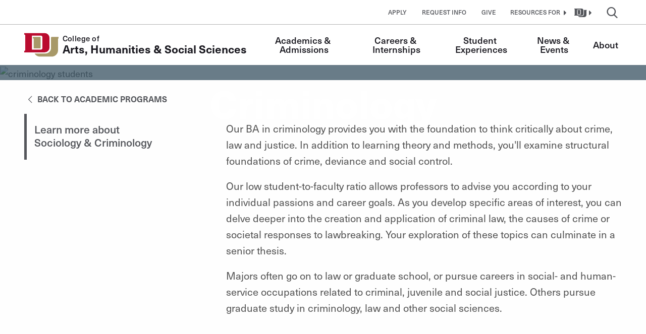

--- FILE ---
content_type: text/html; charset=UTF-8
request_url: https://liberalarts.du.edu/academics-admissions/programs-ug/ba-minor-criminology
body_size: 23536
content:

<!DOCTYPE html>
<html lang="en" dir="ltr" prefix="og: https://ogp.me/ns#">
<head>
                <script data-cfasync="false" src="https://app.termly.io/resource-blocker/8f142037-8edf-4256-8fc9-20d63dd6830d?autoBlock=on" async></script>
        <meta charset="utf-8" /><script type="text/javascript">(window.NREUM||(NREUM={})).init={ajax:{deny_list:["bam.nr-data.net"]},feature_flags:["soft_nav"]};(window.NREUM||(NREUM={})).loader_config={licenseKey:"NRJS-1f4430639d13565220e",applicationID:"665472244",browserID:"665474093"};;/*! For license information please see nr-loader-rum-1.308.0.min.js.LICENSE.txt */
(()=>{var e,t,r={163:(e,t,r)=>{"use strict";r.d(t,{j:()=>E});var n=r(384),i=r(1741);var a=r(2555);r(860).K7.genericEvents;const s="experimental.resources",o="register",c=e=>{if(!e||"string"!=typeof e)return!1;try{document.createDocumentFragment().querySelector(e)}catch{return!1}return!0};var d=r(2614),u=r(944),l=r(8122);const f="[data-nr-mask]",g=e=>(0,l.a)(e,(()=>{const e={feature_flags:[],experimental:{allow_registered_children:!1,resources:!1},mask_selector:"*",block_selector:"[data-nr-block]",mask_input_options:{color:!1,date:!1,"datetime-local":!1,email:!1,month:!1,number:!1,range:!1,search:!1,tel:!1,text:!1,time:!1,url:!1,week:!1,textarea:!1,select:!1,password:!0}};return{ajax:{deny_list:void 0,block_internal:!0,enabled:!0,autoStart:!0},api:{get allow_registered_children(){return e.feature_flags.includes(o)||e.experimental.allow_registered_children},set allow_registered_children(t){e.experimental.allow_registered_children=t},duplicate_registered_data:!1},browser_consent_mode:{enabled:!1},distributed_tracing:{enabled:void 0,exclude_newrelic_header:void 0,cors_use_newrelic_header:void 0,cors_use_tracecontext_headers:void 0,allowed_origins:void 0},get feature_flags(){return e.feature_flags},set feature_flags(t){e.feature_flags=t},generic_events:{enabled:!0,autoStart:!0},harvest:{interval:30},jserrors:{enabled:!0,autoStart:!0},logging:{enabled:!0,autoStart:!0},metrics:{enabled:!0,autoStart:!0},obfuscate:void 0,page_action:{enabled:!0},page_view_event:{enabled:!0,autoStart:!0},page_view_timing:{enabled:!0,autoStart:!0},performance:{capture_marks:!1,capture_measures:!1,capture_detail:!0,resources:{get enabled(){return e.feature_flags.includes(s)||e.experimental.resources},set enabled(t){e.experimental.resources=t},asset_types:[],first_party_domains:[],ignore_newrelic:!0}},privacy:{cookies_enabled:!0},proxy:{assets:void 0,beacon:void 0},session:{expiresMs:d.wk,inactiveMs:d.BB},session_replay:{autoStart:!0,enabled:!1,preload:!1,sampling_rate:10,error_sampling_rate:100,collect_fonts:!1,inline_images:!1,fix_stylesheets:!0,mask_all_inputs:!0,get mask_text_selector(){return e.mask_selector},set mask_text_selector(t){c(t)?e.mask_selector="".concat(t,",").concat(f):""===t||null===t?e.mask_selector=f:(0,u.R)(5,t)},get block_class(){return"nr-block"},get ignore_class(){return"nr-ignore"},get mask_text_class(){return"nr-mask"},get block_selector(){return e.block_selector},set block_selector(t){c(t)?e.block_selector+=",".concat(t):""!==t&&(0,u.R)(6,t)},get mask_input_options(){return e.mask_input_options},set mask_input_options(t){t&&"object"==typeof t?e.mask_input_options={...t,password:!0}:(0,u.R)(7,t)}},session_trace:{enabled:!0,autoStart:!0},soft_navigations:{enabled:!0,autoStart:!0},spa:{enabled:!0,autoStart:!0},ssl:void 0,user_actions:{enabled:!0,elementAttributes:["id","className","tagName","type"]}}})());var p=r(6154),m=r(9324);let h=0;const v={buildEnv:m.F3,distMethod:m.Xs,version:m.xv,originTime:p.WN},b={consented:!1},y={appMetadata:{},get consented(){return this.session?.state?.consent||b.consented},set consented(e){b.consented=e},customTransaction:void 0,denyList:void 0,disabled:!1,harvester:void 0,isolatedBacklog:!1,isRecording:!1,loaderType:void 0,maxBytes:3e4,obfuscator:void 0,onerror:void 0,ptid:void 0,releaseIds:{},session:void 0,timeKeeper:void 0,registeredEntities:[],jsAttributesMetadata:{bytes:0},get harvestCount(){return++h}},_=e=>{const t=(0,l.a)(e,y),r=Object.keys(v).reduce((e,t)=>(e[t]={value:v[t],writable:!1,configurable:!0,enumerable:!0},e),{});return Object.defineProperties(t,r)};var w=r(5701);const x=e=>{const t=e.startsWith("http");e+="/",r.p=t?e:"https://"+e};var R=r(7836),k=r(3241);const A={accountID:void 0,trustKey:void 0,agentID:void 0,licenseKey:void 0,applicationID:void 0,xpid:void 0},S=e=>(0,l.a)(e,A),T=new Set;function E(e,t={},r,s){let{init:o,info:c,loader_config:d,runtime:u={},exposed:l=!0}=t;if(!c){const e=(0,n.pV)();o=e.init,c=e.info,d=e.loader_config}e.init=g(o||{}),e.loader_config=S(d||{}),c.jsAttributes??={},p.bv&&(c.jsAttributes.isWorker=!0),e.info=(0,a.D)(c);const f=e.init,m=[c.beacon,c.errorBeacon];T.has(e.agentIdentifier)||(f.proxy.assets&&(x(f.proxy.assets),m.push(f.proxy.assets)),f.proxy.beacon&&m.push(f.proxy.beacon),e.beacons=[...m],function(e){const t=(0,n.pV)();Object.getOwnPropertyNames(i.W.prototype).forEach(r=>{const n=i.W.prototype[r];if("function"!=typeof n||"constructor"===n)return;let a=t[r];e[r]&&!1!==e.exposed&&"micro-agent"!==e.runtime?.loaderType&&(t[r]=(...t)=>{const n=e[r](...t);return a?a(...t):n})})}(e),(0,n.US)("activatedFeatures",w.B)),u.denyList=[...f.ajax.deny_list||[],...f.ajax.block_internal?m:[]],u.ptid=e.agentIdentifier,u.loaderType=r,e.runtime=_(u),T.has(e.agentIdentifier)||(e.ee=R.ee.get(e.agentIdentifier),e.exposed=l,(0,k.W)({agentIdentifier:e.agentIdentifier,drained:!!w.B?.[e.agentIdentifier],type:"lifecycle",name:"initialize",feature:void 0,data:e.config})),T.add(e.agentIdentifier)}},384:(e,t,r)=>{"use strict";r.d(t,{NT:()=>s,US:()=>u,Zm:()=>o,bQ:()=>d,dV:()=>c,pV:()=>l});var n=r(6154),i=r(1863),a=r(1910);const s={beacon:"bam.nr-data.net",errorBeacon:"bam.nr-data.net"};function o(){return n.gm.NREUM||(n.gm.NREUM={}),void 0===n.gm.newrelic&&(n.gm.newrelic=n.gm.NREUM),n.gm.NREUM}function c(){let e=o();return e.o||(e.o={ST:n.gm.setTimeout,SI:n.gm.setImmediate||n.gm.setInterval,CT:n.gm.clearTimeout,XHR:n.gm.XMLHttpRequest,REQ:n.gm.Request,EV:n.gm.Event,PR:n.gm.Promise,MO:n.gm.MutationObserver,FETCH:n.gm.fetch,WS:n.gm.WebSocket},(0,a.i)(...Object.values(e.o))),e}function d(e,t){let r=o();r.initializedAgents??={},t.initializedAt={ms:(0,i.t)(),date:new Date},r.initializedAgents[e]=t}function u(e,t){o()[e]=t}function l(){return function(){let e=o();const t=e.info||{};e.info={beacon:s.beacon,errorBeacon:s.errorBeacon,...t}}(),function(){let e=o();const t=e.init||{};e.init={...t}}(),c(),function(){let e=o();const t=e.loader_config||{};e.loader_config={...t}}(),o()}},782:(e,t,r)=>{"use strict";r.d(t,{T:()=>n});const n=r(860).K7.pageViewTiming},860:(e,t,r)=>{"use strict";r.d(t,{$J:()=>u,K7:()=>c,P3:()=>d,XX:()=>i,Yy:()=>o,df:()=>a,qY:()=>n,v4:()=>s});const n="events",i="jserrors",a="browser/blobs",s="rum",o="browser/logs",c={ajax:"ajax",genericEvents:"generic_events",jserrors:i,logging:"logging",metrics:"metrics",pageAction:"page_action",pageViewEvent:"page_view_event",pageViewTiming:"page_view_timing",sessionReplay:"session_replay",sessionTrace:"session_trace",softNav:"soft_navigations",spa:"spa"},d={[c.pageViewEvent]:1,[c.pageViewTiming]:2,[c.metrics]:3,[c.jserrors]:4,[c.spa]:5,[c.ajax]:6,[c.sessionTrace]:7,[c.softNav]:8,[c.sessionReplay]:9,[c.logging]:10,[c.genericEvents]:11},u={[c.pageViewEvent]:s,[c.pageViewTiming]:n,[c.ajax]:n,[c.spa]:n,[c.softNav]:n,[c.metrics]:i,[c.jserrors]:i,[c.sessionTrace]:a,[c.sessionReplay]:a,[c.logging]:o,[c.genericEvents]:"ins"}},944:(e,t,r)=>{"use strict";r.d(t,{R:()=>i});var n=r(3241);function i(e,t){"function"==typeof console.debug&&(console.debug("New Relic Warning: https://github.com/newrelic/newrelic-browser-agent/blob/main/docs/warning-codes.md#".concat(e),t),(0,n.W)({agentIdentifier:null,drained:null,type:"data",name:"warn",feature:"warn",data:{code:e,secondary:t}}))}},1687:(e,t,r)=>{"use strict";r.d(t,{Ak:()=>d,Ze:()=>f,x3:()=>u});var n=r(3241),i=r(7836),a=r(3606),s=r(860),o=r(2646);const c={};function d(e,t){const r={staged:!1,priority:s.P3[t]||0};l(e),c[e].get(t)||c[e].set(t,r)}function u(e,t){e&&c[e]&&(c[e].get(t)&&c[e].delete(t),p(e,t,!1),c[e].size&&g(e))}function l(e){if(!e)throw new Error("agentIdentifier required");c[e]||(c[e]=new Map)}function f(e="",t="feature",r=!1){if(l(e),!e||!c[e].get(t)||r)return p(e,t);c[e].get(t).staged=!0,g(e)}function g(e){const t=Array.from(c[e]);t.every(([e,t])=>t.staged)&&(t.sort((e,t)=>e[1].priority-t[1].priority),t.forEach(([t])=>{c[e].delete(t),p(e,t)}))}function p(e,t,r=!0){const s=e?i.ee.get(e):i.ee,c=a.i.handlers;if(!s.aborted&&s.backlog&&c){if((0,n.W)({agentIdentifier:e,type:"lifecycle",name:"drain",feature:t}),r){const e=s.backlog[t],r=c[t];if(r){for(let t=0;e&&t<e.length;++t)m(e[t],r);Object.entries(r).forEach(([e,t])=>{Object.values(t||{}).forEach(t=>{t[0]?.on&&t[0]?.context()instanceof o.y&&t[0].on(e,t[1])})})}}s.isolatedBacklog||delete c[t],s.backlog[t]=null,s.emit("drain-"+t,[])}}function m(e,t){var r=e[1];Object.values(t[r]||{}).forEach(t=>{var r=e[0];if(t[0]===r){var n=t[1],i=e[3],a=e[2];n.apply(i,a)}})}},1738:(e,t,r)=>{"use strict";r.d(t,{U:()=>g,Y:()=>f});var n=r(3241),i=r(9908),a=r(1863),s=r(944),o=r(5701),c=r(3969),d=r(8362),u=r(860),l=r(4261);function f(e,t,r,a){const f=a||r;!f||f[e]&&f[e]!==d.d.prototype[e]||(f[e]=function(){(0,i.p)(c.xV,["API/"+e+"/called"],void 0,u.K7.metrics,r.ee),(0,n.W)({agentIdentifier:r.agentIdentifier,drained:!!o.B?.[r.agentIdentifier],type:"data",name:"api",feature:l.Pl+e,data:{}});try{return t.apply(this,arguments)}catch(e){(0,s.R)(23,e)}})}function g(e,t,r,n,s){const o=e.info;null===r?delete o.jsAttributes[t]:o.jsAttributes[t]=r,(s||null===r)&&(0,i.p)(l.Pl+n,[(0,a.t)(),t,r],void 0,"session",e.ee)}},1741:(e,t,r)=>{"use strict";r.d(t,{W:()=>a});var n=r(944),i=r(4261);class a{#e(e,...t){if(this[e]!==a.prototype[e])return this[e](...t);(0,n.R)(35,e)}addPageAction(e,t){return this.#e(i.hG,e,t)}register(e){return this.#e(i.eY,e)}recordCustomEvent(e,t){return this.#e(i.fF,e,t)}setPageViewName(e,t){return this.#e(i.Fw,e,t)}setCustomAttribute(e,t,r){return this.#e(i.cD,e,t,r)}noticeError(e,t){return this.#e(i.o5,e,t)}setUserId(e,t=!1){return this.#e(i.Dl,e,t)}setApplicationVersion(e){return this.#e(i.nb,e)}setErrorHandler(e){return this.#e(i.bt,e)}addRelease(e,t){return this.#e(i.k6,e,t)}log(e,t){return this.#e(i.$9,e,t)}start(){return this.#e(i.d3)}finished(e){return this.#e(i.BL,e)}recordReplay(){return this.#e(i.CH)}pauseReplay(){return this.#e(i.Tb)}addToTrace(e){return this.#e(i.U2,e)}setCurrentRouteName(e){return this.#e(i.PA,e)}interaction(e){return this.#e(i.dT,e)}wrapLogger(e,t,r){return this.#e(i.Wb,e,t,r)}measure(e,t){return this.#e(i.V1,e,t)}consent(e){return this.#e(i.Pv,e)}}},1863:(e,t,r)=>{"use strict";function n(){return Math.floor(performance.now())}r.d(t,{t:()=>n})},1910:(e,t,r)=>{"use strict";r.d(t,{i:()=>a});var n=r(944);const i=new Map;function a(...e){return e.every(e=>{if(i.has(e))return i.get(e);const t="function"==typeof e?e.toString():"",r=t.includes("[native code]"),a=t.includes("nrWrapper");return r||a||(0,n.R)(64,e?.name||t),i.set(e,r),r})}},2555:(e,t,r)=>{"use strict";r.d(t,{D:()=>o,f:()=>s});var n=r(384),i=r(8122);const a={beacon:n.NT.beacon,errorBeacon:n.NT.errorBeacon,licenseKey:void 0,applicationID:void 0,sa:void 0,queueTime:void 0,applicationTime:void 0,ttGuid:void 0,user:void 0,account:void 0,product:void 0,extra:void 0,jsAttributes:{},userAttributes:void 0,atts:void 0,transactionName:void 0,tNamePlain:void 0};function s(e){try{return!!e.licenseKey&&!!e.errorBeacon&&!!e.applicationID}catch(e){return!1}}const o=e=>(0,i.a)(e,a)},2614:(e,t,r)=>{"use strict";r.d(t,{BB:()=>s,H3:()=>n,g:()=>d,iL:()=>c,tS:()=>o,uh:()=>i,wk:()=>a});const n="NRBA",i="SESSION",a=144e5,s=18e5,o={STARTED:"session-started",PAUSE:"session-pause",RESET:"session-reset",RESUME:"session-resume",UPDATE:"session-update"},c={SAME_TAB:"same-tab",CROSS_TAB:"cross-tab"},d={OFF:0,FULL:1,ERROR:2}},2646:(e,t,r)=>{"use strict";r.d(t,{y:()=>n});class n{constructor(e){this.contextId=e}}},2843:(e,t,r)=>{"use strict";r.d(t,{G:()=>a,u:()=>i});var n=r(3878);function i(e,t=!1,r,i){(0,n.DD)("visibilitychange",function(){if(t)return void("hidden"===document.visibilityState&&e());e(document.visibilityState)},r,i)}function a(e,t,r){(0,n.sp)("pagehide",e,t,r)}},3241:(e,t,r)=>{"use strict";r.d(t,{W:()=>a});var n=r(6154);const i="newrelic";function a(e={}){try{n.gm.dispatchEvent(new CustomEvent(i,{detail:e}))}catch(e){}}},3606:(e,t,r)=>{"use strict";r.d(t,{i:()=>a});var n=r(9908);a.on=s;var i=a.handlers={};function a(e,t,r,a){s(a||n.d,i,e,t,r)}function s(e,t,r,i,a){a||(a="feature"),e||(e=n.d);var s=t[a]=t[a]||{};(s[r]=s[r]||[]).push([e,i])}},3878:(e,t,r)=>{"use strict";function n(e,t){return{capture:e,passive:!1,signal:t}}function i(e,t,r=!1,i){window.addEventListener(e,t,n(r,i))}function a(e,t,r=!1,i){document.addEventListener(e,t,n(r,i))}r.d(t,{DD:()=>a,jT:()=>n,sp:()=>i})},3969:(e,t,r)=>{"use strict";r.d(t,{TZ:()=>n,XG:()=>o,rs:()=>i,xV:()=>s,z_:()=>a});const n=r(860).K7.metrics,i="sm",a="cm",s="storeSupportabilityMetrics",o="storeEventMetrics"},4234:(e,t,r)=>{"use strict";r.d(t,{W:()=>a});var n=r(7836),i=r(1687);class a{constructor(e,t){this.agentIdentifier=e,this.ee=n.ee.get(e),this.featureName=t,this.blocked=!1}deregisterDrain(){(0,i.x3)(this.agentIdentifier,this.featureName)}}},4261:(e,t,r)=>{"use strict";r.d(t,{$9:()=>d,BL:()=>o,CH:()=>g,Dl:()=>_,Fw:()=>y,PA:()=>h,Pl:()=>n,Pv:()=>k,Tb:()=>l,U2:()=>a,V1:()=>R,Wb:()=>x,bt:()=>b,cD:()=>v,d3:()=>w,dT:()=>c,eY:()=>p,fF:()=>f,hG:()=>i,k6:()=>s,nb:()=>m,o5:()=>u});const n="api-",i="addPageAction",a="addToTrace",s="addRelease",o="finished",c="interaction",d="log",u="noticeError",l="pauseReplay",f="recordCustomEvent",g="recordReplay",p="register",m="setApplicationVersion",h="setCurrentRouteName",v="setCustomAttribute",b="setErrorHandler",y="setPageViewName",_="setUserId",w="start",x="wrapLogger",R="measure",k="consent"},5289:(e,t,r)=>{"use strict";r.d(t,{GG:()=>s,Qr:()=>c,sB:()=>o});var n=r(3878),i=r(6389);function a(){return"undefined"==typeof document||"complete"===document.readyState}function s(e,t){if(a())return e();const r=(0,i.J)(e),s=setInterval(()=>{a()&&(clearInterval(s),r())},500);(0,n.sp)("load",r,t)}function o(e){if(a())return e();(0,n.DD)("DOMContentLoaded",e)}function c(e){if(a())return e();(0,n.sp)("popstate",e)}},5607:(e,t,r)=>{"use strict";r.d(t,{W:()=>n});const n=(0,r(9566).bz)()},5701:(e,t,r)=>{"use strict";r.d(t,{B:()=>a,t:()=>s});var n=r(3241);const i=new Set,a={};function s(e,t){const r=t.agentIdentifier;a[r]??={},e&&"object"==typeof e&&(i.has(r)||(t.ee.emit("rumresp",[e]),a[r]=e,i.add(r),(0,n.W)({agentIdentifier:r,loaded:!0,drained:!0,type:"lifecycle",name:"load",feature:void 0,data:e})))}},6154:(e,t,r)=>{"use strict";r.d(t,{OF:()=>c,RI:()=>i,WN:()=>u,bv:()=>a,eN:()=>l,gm:()=>s,mw:()=>o,sb:()=>d});var n=r(1863);const i="undefined"!=typeof window&&!!window.document,a="undefined"!=typeof WorkerGlobalScope&&("undefined"!=typeof self&&self instanceof WorkerGlobalScope&&self.navigator instanceof WorkerNavigator||"undefined"!=typeof globalThis&&globalThis instanceof WorkerGlobalScope&&globalThis.navigator instanceof WorkerNavigator),s=i?window:"undefined"!=typeof WorkerGlobalScope&&("undefined"!=typeof self&&self instanceof WorkerGlobalScope&&self||"undefined"!=typeof globalThis&&globalThis instanceof WorkerGlobalScope&&globalThis),o=Boolean("hidden"===s?.document?.visibilityState),c=/iPad|iPhone|iPod/.test(s.navigator?.userAgent),d=c&&"undefined"==typeof SharedWorker,u=((()=>{const e=s.navigator?.userAgent?.match(/Firefox[/\s](\d+\.\d+)/);Array.isArray(e)&&e.length>=2&&e[1]})(),Date.now()-(0,n.t)()),l=()=>"undefined"!=typeof PerformanceNavigationTiming&&s?.performance?.getEntriesByType("navigation")?.[0]?.responseStart},6389:(e,t,r)=>{"use strict";function n(e,t=500,r={}){const n=r?.leading||!1;let i;return(...r)=>{n&&void 0===i&&(e.apply(this,r),i=setTimeout(()=>{i=clearTimeout(i)},t)),n||(clearTimeout(i),i=setTimeout(()=>{e.apply(this,r)},t))}}function i(e){let t=!1;return(...r)=>{t||(t=!0,e.apply(this,r))}}r.d(t,{J:()=>i,s:()=>n})},6630:(e,t,r)=>{"use strict";r.d(t,{T:()=>n});const n=r(860).K7.pageViewEvent},7699:(e,t,r)=>{"use strict";r.d(t,{It:()=>a,KC:()=>o,No:()=>i,qh:()=>s});var n=r(860);const i=16e3,a=1e6,s="SESSION_ERROR",o={[n.K7.logging]:!0,[n.K7.genericEvents]:!1,[n.K7.jserrors]:!1,[n.K7.ajax]:!1}},7836:(e,t,r)=>{"use strict";r.d(t,{P:()=>o,ee:()=>c});var n=r(384),i=r(8990),a=r(2646),s=r(5607);const o="nr@context:".concat(s.W),c=function e(t,r){var n={},s={},u={},l=!1;try{l=16===r.length&&d.initializedAgents?.[r]?.runtime.isolatedBacklog}catch(e){}var f={on:p,addEventListener:p,removeEventListener:function(e,t){var r=n[e];if(!r)return;for(var i=0;i<r.length;i++)r[i]===t&&r.splice(i,1)},emit:function(e,r,n,i,a){!1!==a&&(a=!0);if(c.aborted&&!i)return;t&&a&&t.emit(e,r,n);var o=g(n);m(e).forEach(e=>{e.apply(o,r)});var d=v()[s[e]];d&&d.push([f,e,r,o]);return o},get:h,listeners:m,context:g,buffer:function(e,t){const r=v();if(t=t||"feature",f.aborted)return;Object.entries(e||{}).forEach(([e,n])=>{s[n]=t,t in r||(r[t]=[])})},abort:function(){f._aborted=!0,Object.keys(f.backlog).forEach(e=>{delete f.backlog[e]})},isBuffering:function(e){return!!v()[s[e]]},debugId:r,backlog:l?{}:t&&"object"==typeof t.backlog?t.backlog:{},isolatedBacklog:l};return Object.defineProperty(f,"aborted",{get:()=>{let e=f._aborted||!1;return e||(t&&(e=t.aborted),e)}}),f;function g(e){return e&&e instanceof a.y?e:e?(0,i.I)(e,o,()=>new a.y(o)):new a.y(o)}function p(e,t){n[e]=m(e).concat(t)}function m(e){return n[e]||[]}function h(t){return u[t]=u[t]||e(f,t)}function v(){return f.backlog}}(void 0,"globalEE"),d=(0,n.Zm)();d.ee||(d.ee=c)},8122:(e,t,r)=>{"use strict";r.d(t,{a:()=>i});var n=r(944);function i(e,t){try{if(!e||"object"!=typeof e)return(0,n.R)(3);if(!t||"object"!=typeof t)return(0,n.R)(4);const r=Object.create(Object.getPrototypeOf(t),Object.getOwnPropertyDescriptors(t)),a=0===Object.keys(r).length?e:r;for(let s in a)if(void 0!==e[s])try{if(null===e[s]){r[s]=null;continue}Array.isArray(e[s])&&Array.isArray(t[s])?r[s]=Array.from(new Set([...e[s],...t[s]])):"object"==typeof e[s]&&"object"==typeof t[s]?r[s]=i(e[s],t[s]):r[s]=e[s]}catch(e){r[s]||(0,n.R)(1,e)}return r}catch(e){(0,n.R)(2,e)}}},8362:(e,t,r)=>{"use strict";r.d(t,{d:()=>a});var n=r(9566),i=r(1741);class a extends i.W{agentIdentifier=(0,n.LA)(16)}},8374:(e,t,r)=>{r.nc=(()=>{try{return document?.currentScript?.nonce}catch(e){}return""})()},8990:(e,t,r)=>{"use strict";r.d(t,{I:()=>i});var n=Object.prototype.hasOwnProperty;function i(e,t,r){if(n.call(e,t))return e[t];var i=r();if(Object.defineProperty&&Object.keys)try{return Object.defineProperty(e,t,{value:i,writable:!0,enumerable:!1}),i}catch(e){}return e[t]=i,i}},9324:(e,t,r)=>{"use strict";r.d(t,{F3:()=>i,Xs:()=>a,xv:()=>n});const n="1.308.0",i="PROD",a="CDN"},9566:(e,t,r)=>{"use strict";r.d(t,{LA:()=>o,bz:()=>s});var n=r(6154);const i="xxxxxxxx-xxxx-4xxx-yxxx-xxxxxxxxxxxx";function a(e,t){return e?15&e[t]:16*Math.random()|0}function s(){const e=n.gm?.crypto||n.gm?.msCrypto;let t,r=0;return e&&e.getRandomValues&&(t=e.getRandomValues(new Uint8Array(30))),i.split("").map(e=>"x"===e?a(t,r++).toString(16):"y"===e?(3&a()|8).toString(16):e).join("")}function o(e){const t=n.gm?.crypto||n.gm?.msCrypto;let r,i=0;t&&t.getRandomValues&&(r=t.getRandomValues(new Uint8Array(e)));const s=[];for(var o=0;o<e;o++)s.push(a(r,i++).toString(16));return s.join("")}},9908:(e,t,r)=>{"use strict";r.d(t,{d:()=>n,p:()=>i});var n=r(7836).ee.get("handle");function i(e,t,r,i,a){a?(a.buffer([e],i),a.emit(e,t,r)):(n.buffer([e],i),n.emit(e,t,r))}}},n={};function i(e){var t=n[e];if(void 0!==t)return t.exports;var a=n[e]={exports:{}};return r[e](a,a.exports,i),a.exports}i.m=r,i.d=(e,t)=>{for(var r in t)i.o(t,r)&&!i.o(e,r)&&Object.defineProperty(e,r,{enumerable:!0,get:t[r]})},i.f={},i.e=e=>Promise.all(Object.keys(i.f).reduce((t,r)=>(i.f[r](e,t),t),[])),i.u=e=>"nr-rum-1.308.0.min.js",i.o=(e,t)=>Object.prototype.hasOwnProperty.call(e,t),e={},t="NRBA-1.308.0.PROD:",i.l=(r,n,a,s)=>{if(e[r])e[r].push(n);else{var o,c;if(void 0!==a)for(var d=document.getElementsByTagName("script"),u=0;u<d.length;u++){var l=d[u];if(l.getAttribute("src")==r||l.getAttribute("data-webpack")==t+a){o=l;break}}if(!o){c=!0;var f={296:"sha512-+MIMDsOcckGXa1EdWHqFNv7P+JUkd5kQwCBr3KE6uCvnsBNUrdSt4a/3/L4j4TxtnaMNjHpza2/erNQbpacJQA=="};(o=document.createElement("script")).charset="utf-8",i.nc&&o.setAttribute("nonce",i.nc),o.setAttribute("data-webpack",t+a),o.src=r,0!==o.src.indexOf(window.location.origin+"/")&&(o.crossOrigin="anonymous"),f[s]&&(o.integrity=f[s])}e[r]=[n];var g=(t,n)=>{o.onerror=o.onload=null,clearTimeout(p);var i=e[r];if(delete e[r],o.parentNode&&o.parentNode.removeChild(o),i&&i.forEach(e=>e(n)),t)return t(n)},p=setTimeout(g.bind(null,void 0,{type:"timeout",target:o}),12e4);o.onerror=g.bind(null,o.onerror),o.onload=g.bind(null,o.onload),c&&document.head.appendChild(o)}},i.r=e=>{"undefined"!=typeof Symbol&&Symbol.toStringTag&&Object.defineProperty(e,Symbol.toStringTag,{value:"Module"}),Object.defineProperty(e,"__esModule",{value:!0})},i.p="https://js-agent.newrelic.com/",(()=>{var e={374:0,840:0};i.f.j=(t,r)=>{var n=i.o(e,t)?e[t]:void 0;if(0!==n)if(n)r.push(n[2]);else{var a=new Promise((r,i)=>n=e[t]=[r,i]);r.push(n[2]=a);var s=i.p+i.u(t),o=new Error;i.l(s,r=>{if(i.o(e,t)&&(0!==(n=e[t])&&(e[t]=void 0),n)){var a=r&&("load"===r.type?"missing":r.type),s=r&&r.target&&r.target.src;o.message="Loading chunk "+t+" failed: ("+a+": "+s+")",o.name="ChunkLoadError",o.type=a,o.request=s,n[1](o)}},"chunk-"+t,t)}};var t=(t,r)=>{var n,a,[s,o,c]=r,d=0;if(s.some(t=>0!==e[t])){for(n in o)i.o(o,n)&&(i.m[n]=o[n]);if(c)c(i)}for(t&&t(r);d<s.length;d++)a=s[d],i.o(e,a)&&e[a]&&e[a][0](),e[a]=0},r=self["webpackChunk:NRBA-1.308.0.PROD"]=self["webpackChunk:NRBA-1.308.0.PROD"]||[];r.forEach(t.bind(null,0)),r.push=t.bind(null,r.push.bind(r))})(),(()=>{"use strict";i(8374);var e=i(8362),t=i(860);const r=Object.values(t.K7);var n=i(163);var a=i(9908),s=i(1863),o=i(4261),c=i(1738);var d=i(1687),u=i(4234),l=i(5289),f=i(6154),g=i(944),p=i(384);const m=e=>f.RI&&!0===e?.privacy.cookies_enabled;function h(e){return!!(0,p.dV)().o.MO&&m(e)&&!0===e?.session_trace.enabled}var v=i(6389),b=i(7699);class y extends u.W{constructor(e,t){super(e.agentIdentifier,t),this.agentRef=e,this.abortHandler=void 0,this.featAggregate=void 0,this.loadedSuccessfully=void 0,this.onAggregateImported=new Promise(e=>{this.loadedSuccessfully=e}),this.deferred=Promise.resolve(),!1===e.init[this.featureName].autoStart?this.deferred=new Promise((t,r)=>{this.ee.on("manual-start-all",(0,v.J)(()=>{(0,d.Ak)(e.agentIdentifier,this.featureName),t()}))}):(0,d.Ak)(e.agentIdentifier,t)}importAggregator(e,t,r={}){if(this.featAggregate)return;const n=async()=>{let n;await this.deferred;try{if(m(e.init)){const{setupAgentSession:t}=await i.e(296).then(i.bind(i,3305));n=t(e)}}catch(e){(0,g.R)(20,e),this.ee.emit("internal-error",[e]),(0,a.p)(b.qh,[e],void 0,this.featureName,this.ee)}try{if(!this.#t(this.featureName,n,e.init))return(0,d.Ze)(this.agentIdentifier,this.featureName),void this.loadedSuccessfully(!1);const{Aggregate:i}=await t();this.featAggregate=new i(e,r),e.runtime.harvester.initializedAggregates.push(this.featAggregate),this.loadedSuccessfully(!0)}catch(e){(0,g.R)(34,e),this.abortHandler?.(),(0,d.Ze)(this.agentIdentifier,this.featureName,!0),this.loadedSuccessfully(!1),this.ee&&this.ee.abort()}};f.RI?(0,l.GG)(()=>n(),!0):n()}#t(e,r,n){if(this.blocked)return!1;switch(e){case t.K7.sessionReplay:return h(n)&&!!r;case t.K7.sessionTrace:return!!r;default:return!0}}}var _=i(6630),w=i(2614),x=i(3241);class R extends y{static featureName=_.T;constructor(e){var t;super(e,_.T),this.setupInspectionEvents(e.agentIdentifier),t=e,(0,c.Y)(o.Fw,function(e,r){"string"==typeof e&&("/"!==e.charAt(0)&&(e="/"+e),t.runtime.customTransaction=(r||"http://custom.transaction")+e,(0,a.p)(o.Pl+o.Fw,[(0,s.t)()],void 0,void 0,t.ee))},t),this.importAggregator(e,()=>i.e(296).then(i.bind(i,3943)))}setupInspectionEvents(e){const t=(t,r)=>{t&&(0,x.W)({agentIdentifier:e,timeStamp:t.timeStamp,loaded:"complete"===t.target.readyState,type:"window",name:r,data:t.target.location+""})};(0,l.sB)(e=>{t(e,"DOMContentLoaded")}),(0,l.GG)(e=>{t(e,"load")}),(0,l.Qr)(e=>{t(e,"navigate")}),this.ee.on(w.tS.UPDATE,(t,r)=>{(0,x.W)({agentIdentifier:e,type:"lifecycle",name:"session",data:r})})}}class k extends e.d{constructor(e){var t;(super(),f.gm)?(this.features={},(0,p.bQ)(this.agentIdentifier,this),this.desiredFeatures=new Set(e.features||[]),this.desiredFeatures.add(R),(0,n.j)(this,e,e.loaderType||"agent"),t=this,(0,c.Y)(o.cD,function(e,r,n=!1){if("string"==typeof e){if(["string","number","boolean"].includes(typeof r)||null===r)return(0,c.U)(t,e,r,o.cD,n);(0,g.R)(40,typeof r)}else(0,g.R)(39,typeof e)},t),function(e){(0,c.Y)(o.Dl,function(t,r=!1){if("string"!=typeof t&&null!==t)return void(0,g.R)(41,typeof t);const n=e.info.jsAttributes["enduser.id"];r&&null!=n&&n!==t?(0,a.p)(o.Pl+"setUserIdAndResetSession",[t],void 0,"session",e.ee):(0,c.U)(e,"enduser.id",t,o.Dl,!0)},e)}(this),function(e){(0,c.Y)(o.nb,function(t){if("string"==typeof t||null===t)return(0,c.U)(e,"application.version",t,o.nb,!1);(0,g.R)(42,typeof t)},e)}(this),function(e){(0,c.Y)(o.d3,function(){e.ee.emit("manual-start-all")},e)}(this),function(e){(0,c.Y)(o.Pv,function(t=!0){if("boolean"==typeof t){if((0,a.p)(o.Pl+o.Pv,[t],void 0,"session",e.ee),e.runtime.consented=t,t){const t=e.features.page_view_event;t.onAggregateImported.then(e=>{const r=t.featAggregate;e&&!r.sentRum&&r.sendRum()})}}else(0,g.R)(65,typeof t)},e)}(this),this.run()):(0,g.R)(21)}get config(){return{info:this.info,init:this.init,loader_config:this.loader_config,runtime:this.runtime}}get api(){return this}run(){try{const e=function(e){const t={};return r.forEach(r=>{t[r]=!!e[r]?.enabled}),t}(this.init),n=[...this.desiredFeatures];n.sort((e,r)=>t.P3[e.featureName]-t.P3[r.featureName]),n.forEach(r=>{if(!e[r.featureName]&&r.featureName!==t.K7.pageViewEvent)return;if(r.featureName===t.K7.spa)return void(0,g.R)(67);const n=function(e){switch(e){case t.K7.ajax:return[t.K7.jserrors];case t.K7.sessionTrace:return[t.K7.ajax,t.K7.pageViewEvent];case t.K7.sessionReplay:return[t.K7.sessionTrace];case t.K7.pageViewTiming:return[t.K7.pageViewEvent];default:return[]}}(r.featureName).filter(e=>!(e in this.features));n.length>0&&(0,g.R)(36,{targetFeature:r.featureName,missingDependencies:n}),this.features[r.featureName]=new r(this)})}catch(e){(0,g.R)(22,e);for(const e in this.features)this.features[e].abortHandler?.();const t=(0,p.Zm)();delete t.initializedAgents[this.agentIdentifier]?.features,delete this.sharedAggregator;return t.ee.get(this.agentIdentifier).abort(),!1}}}var A=i(2843),S=i(782);class T extends y{static featureName=S.T;constructor(e){super(e,S.T),f.RI&&((0,A.u)(()=>(0,a.p)("docHidden",[(0,s.t)()],void 0,S.T,this.ee),!0),(0,A.G)(()=>(0,a.p)("winPagehide",[(0,s.t)()],void 0,S.T,this.ee)),this.importAggregator(e,()=>i.e(296).then(i.bind(i,2117))))}}var E=i(3969);class I extends y{static featureName=E.TZ;constructor(e){super(e,E.TZ),f.RI&&document.addEventListener("securitypolicyviolation",e=>{(0,a.p)(E.xV,["Generic/CSPViolation/Detected"],void 0,this.featureName,this.ee)}),this.importAggregator(e,()=>i.e(296).then(i.bind(i,9623)))}}new k({features:[R,T,I],loaderType:"lite"})})()})();</script>
<link rel="canonical" href="https://liberalarts.du.edu/academics-admissions/programs-ug/ba-minor-criminology" />
<meta name="google" content="FwD01lYHLpYgK46ITYHR7MQOgA9eqcjp-tZt9tHT0dM" />
<meta name="msvalidate.01" content="C8AF7DD76B8B0DFDD23C5657C95E4E90" />
<meta name="Generator" content="Drupal 9 (https://www.drupal.org)" />
<meta name="MobileOptimized" content="width" />
<meta name="HandheldFriendly" content="true" />
<meta name="viewport" content="width=device-width, initial-scale=1.0" />
<link rel="icon" href="/sites/default/files/du-main-logo.svg" type="image/svg+xml" />
<script src="/sites/default/files/google_tag/cahss/google_tag.script.js?t9af6h" defer></script>

        <title>Criminology | Arts, Humanities &amp; Social Sciences</title>
        <link rel="stylesheet" media="all" href="/sites/default/files/css/css_sl7QUD1H8m-3-HmAxYnsPVDgLlc-msHkQ9qf52aVYeE.css" />
<link rel="stylesheet" media="all" href="/sites/default/files/css/css_j4e6pWl0pmuDmCOs7KpzbE6Slj_94O8n42ddl6FnXTI.css" />

        
        <link rel="stylesheet" href="https://use.typekit.net/tir4vjc.css">
</head>


<body  class="unit-site">
<p class="show-on-focus">
    <a href="#main-content">Skip to Content</a></p>
<div class="off-canvas-wrap">
    <noscript><iframe src="https://www.googletagmanager.com/ns.html?id=GTM-N9ZGTDN" height="0" width="0" style="display:none;visibility:hidden"></iframe></noscript>
      <div class="dialog-off-canvas-main-canvas" data-off-canvas-main-canvas>
        <div aria-label="audience-menu" class="off-canvas position-right" id="audience-menu" data-position="right" data-auto-focus="false" data-transition="push" data-off-canvas="data-off-canvas">
    <div class="row">
                                </div>
    <div class="row">
                                </div>
</div><div class="off-canvas-content arts-humanities-social-sciences" id="off-canvas-content" data-off-canvas-content>
    <div class="content-top">
                            


            </div>
                <nav class="unit-nav-group ">
            
    
    <div data-sticky-container>
        <div id="top-bar-sticky-wrap" class="sticky" data-sticky data-top-anchor="1" data-sticky-on="small" data-margin-top="0">
                                                <nav class="unit-utility-menu " aria-label="utility-menu">
    <div class="unit-utility-menu-inside">
                                
    
            <div><div class="full reveal" data-animation-in="fade-in" data-animation-out="fade-out" data-reveal="data-reveal" id="modal_cahss_core">
<div class="row align-center modal_wrapper">
<div class="columns align-self-middle modal_cta_utility">
<div class="row align-center">
<div class="columns small-12">
<h2 class="btm-divider text-center">Request <strong>Information</strong></h2>
</div>
</div>

<div class="row align-center">
<div class="columns small-12 medium-5 text-center">
<h4>Undergraduates</h4>

<p>Contact the Office of Undergraduate Admission</p>

<p><a class="btn" href="https://admission.du.edu/register/requestinformation" target="_blank" title="Contact UGA">Contact</a></p>
</div>

<div class="columns small-12 medium-5 text-center">
<h4>Graduates</h4>

<p>Contact Our Graduate Admission Team</p>

<p><a class="btn" href="/request-information" target="_blank" title="Request Graduate Admission Information">Contact</a></p>
</div>

<div class="row align-center">
<div class="columns small-12 text-center">
<h4>General Inquiries</h4>

<p>Connect with the College of Arts, Humanities &amp; Social Sciences</p>

<p><a class="btn" href="/general-inquiries" title="General Inquiries form page">Contact</a></p>
</div>
</div>
</div>
</div>
</div>
<button class="close-button" data-close=""><span aria-hidden="true">×</span></button></div></div>
      
            <div><div class="full reveal" data-animation-in="fade-in" data-animation-out="fade-out" data-reveal="data-reveal" id="modal_lamont_info">
<div class="row align-center modal_wrapper">
<div class="columns align-self-middle modal_cta_utility">
<div class="row align-center">
<div class="columns small-12">
<h2 class="btm-divider text-center">Request <strong>Information</strong></h2>
</div>
</div>

<div class="row align-center">
<div class="columns small-12 medium-4 text-center">
<h4>Undergraduates</h4>

<p>Contact the Office of Undergraduate Admission.</p>

<p><a class="btn" href="https://admission.du.edu/register/requestinformation" target="_blank" title="Contact UGA">Contact</a></p>
</div>

<div class="columns small-12 medium-5 text-center">
<h4>Graduates</h4>

<p>Contact the College of Arts, Humanities and Social Sciences.</p>

<p><a class="btn" href="/request-information" target="_blank" title="Request graduate program information">Contact</a></p>
</div>

<div class="row">
<div class="columns small-12 medium-offset-1 text-center">
<h4>Questions About a Specific Area</h4>

<p>Contact the Lamont Office of Admission<br />
Email: <a href="mailto:musicadmission@du.edu" target="_blank">musicadmission@du.edu</a><br />
Phone: <a href="tel:3038716973" target="_blank">303-871-6973</a></p>
</div>
</div>
</div>
</div>
</div>
<button class="close-button" data-close=""><span aria-hidden="true">×</span></button></div></div>
      

    

          <ul block="block-utilitymenu" class="menu utility-links">
        <div class="menu-toggle-utility">
      <span class="menu-toggle-utility__title">Explore</span>
              <li>
          <a href="/academics-admissions" title="Admissions page" data-toggle="modal_footer_cta_apply_general" data-drupal-link-system-path="node/6471">Apply</a>
                  </li>
              <li>
          <a href="/request-information" title="Contact the Unit" data-toggle="modal_cahss_core" data-drupal-link-system-path="node/8106">Request Info</a>
                  </li>
              <li>
          <a href="/give-cahss" target="_blank" data-drupal-link-system-path="node/9611">Give</a>
                  </li>
          </div>
    </ul>
      <ul class="menu meta-navigation">
                  <li>
              <a href="#utility-resources-for" class="unit-utility-menu__audience-button">
                  <span class="toggle-icon"><span class="icon-du-user bold" aria-hidden="true"></span></span>
                  <span class="toggle-label">Resources For</span>
                  <span class="icon-du-down-dir"></span>
              </a>
          </li>
                  <li>
              <a href="#utility-sites-list" class="unit-utility-menu__sites-button">
                  <span class="toggle-icon"><span class="icon-du-main-logo " aria-hidden="true"></span></span>
                  <span class="toggle-label">DU Websites</span>
                  <span class="icon-du-down-dir"></span>
              </a>
          </li>
          <li>
              <a href="#utility-main-search" class="unit-utility-menu__search-button">
                  <span class="toggle-icon"><span class="icon-du-cust-search " aria-hidden="true"></span></span>
                  <span class="toggle-label">Search</span>
              </a>
          </li>
                </ul>
  


            <div><div class="full reveal" data-animation-in="fade-in" data-animation-out="fade-out" data-reveal="data-reveal" id="modal_footer_cta_visit"><div class="row align-center modal_wrapper"><div class="columns align-self-middle modal_cta_utility"><div class="row align-center"><div class="columns small-12"><h2 class="btm-divider text-center">See Our <strong>Campus</strong></h2></div></div><div class="row align-center"><div class="columns small-12 medium-4 text-center"><h4>Undergraduates</h4><p>View our visit options and schedule your trip to DU. <br /> </p><p><a class="btn" href="https://www.du.edu/admission-aid/undergraduate/visit" target="_blank" title="Schedule your undergraduate visit">Schedule a Visit</a></p></div><div class="columns small-12 medium-4 medium-offset-1 text-center"><h4>Graduates</h4><p>Find your graduate program representative and schedule a visit.</p><p><a class="btn" href="https://www.du.edu/admission-aid/graduate/visit" target="_blank" title="Schedule your graduate visit">Schedule a Visit</a></p></div></div></div></div><p><button class="close-button" data-close=""><span aria-hidden="true">×</span></button></p></div></div>
      


                            </div>
</nav>
                                        <form class="unit-search-form" id="utility-main-search" aria-expanded="false">
    <div class="unit-search-form-wrapper">
        <label class="show-for-sr" for="site-search-input" aria-label="search-label">Search Input</label>
        <input name="search" id="site-search-input" placeholder="Search" type="text" required="required" tabindex="1">
        <button class="search-submit" type="button" title="Submit Search">
            <span class="icon-du-cust-search" aria-hidden="true"></span>
            <span class="show-for-sr">Submit Search</span>
        </button>
    </div>
    <div role="button" class="close-panel" aria-controls="#main-search">
    <span class="icon-du-cust-close " aria-hidden="true"></span>    <div class="show-for-sr">Close Search</div>
</div>    <div role="button" class="back-to-main" aria-controls="#main-search">
    <div class="back-to-main-wrapper">
        <span class="icon-du-down-dir " aria-hidden="true"></span>Back
    </div>
</div>
</form>                                            
    <div class="unit-resources-for" id="utility-resources-for" aria-expanded="false">
    <div class="unit-resources-for-wrapper">
    <div role="button" class="back-to-main" aria-controls="#sites-list">
    <div class="back-to-main-wrapper">
        <span class="icon-du-down-dir " aria-hidden="true"></span>Back
    </div>
</div>
        <ul>
                            <li><a href="/resources/prospective-students">Prospective Students</a></li>
                            <li><a href="/resources/students">Undergraduate Students</a></li>
                            <li><a href="/resources/graduate-students">Graduate Students</a></li>
                            <li><a href="/resources/families">Families</a></li>
                            <li><a href="/resources/alumni">Alumni</a></li>
                            <li><a href="/resources/community">Community</a></li>
                            <li><a href="/resources/facultystaff">Faculty/Staff</a></li>
                    </ul>
    </div>
    <div role="button" class="close-panel" aria-controls="#sites-list">
    <span class="icon-du-cust-close " aria-hidden="true"></span>    <div class="show-for-sr">Close Search</div>
</div></div>



      <div class="unit-sites-list" id="utility-sites-list" aria-expanded="false">
    <div class="unit-sites-list-wrapper">
        <div role="button" class="back-to-main" aria-controls="#sites-list">
    <div class="back-to-main-wrapper">
        <span class="icon-du-down-dir " aria-hidden="true"></span>Back
    </div>
</div>
        <ul>
                            <li><a href="https://www.du.edu" target="_blank" class="off-site">University of Denver</a></li>
                            <li><a href="https://liberalarts.du.edu">College of Arts, Humanities &amp; Social Sciences</a></li>
                    </ul>
    </div>
    </div>

 


                
            <div class="top-bar">
                <nav id="main-menu-wrap">
                    <div class="row expanded">
                        <div class="columns shrink">
                                                            <a href="/" class="logo">
                                                                    <div class="site-logo">
                                        <img src="/themes/custom/pl_drupal/images/svg/university-of-denver-du-logo-unit.svg" width="80" alt="University of Denver">
                                    </div>
                                    <div class="site-identity">
                                        <span class="site-prefix">College of</span>
                                        <span class="site-name">Arts, Humanities &amp; Social Sciences</span>
                                    </div>
                                                                </a>
                                                    </div>
                        <div class="columns">
                            <div id="main-menu" aria-expanded="false">
                                <div class="main-menu-contents">
                                                        
    <nav aria-labelledby="block-cahssmainnavigation-menu" id="block-cahssmainnavigation" data-block-plugin-id="system_menu_block:main">
            
  <p class="visually-hidden" id="block-cahssmainnavigation-menu">Main Navigation</p>
  

        
<ul class="menu menu-level-0">
          <li class="menu-item menu-item--expanded">
      <a href="/academics-admissions" data-drupal-link-system-path="node/6471">Academics &amp; Admissions</a>

                    

  <div class="menu_link_content menu-link-contentmain view-mode-default menu-dropdown menu-dropdown--links-only menu-dropdown-0 menu-type-default">
                          <div class="menu-dropdown__sub-links">
            
<ul class="menu menu-level-1">
  
  <li class="menu-item">
    <a href="/academics-admissions/undergraduate-programs" data-drupal-link-system-path="node/6891">Undergraduate Programs</a>

              


      </li>
  
  <li class="menu-item">
    <a href="/academics-admissions/graduate-programs" data-drupal-link-system-path="node/6886">Graduate Programs</a>

              


      </li>
  
  <li class="menu-item">
    <a href="/academics-admissions/departments-schools" data-drupal-link-system-path="node/6881">Departments &amp; Schools</a>

              


      </li>
  
  <li class="menu-item">
    <a href="/academics-admissions/centers-institutes" data-drupal-link-system-path="node/6876">Centers &amp; Institutes</a>

              


      </li>
</ul>

          </div>
        
      </div>
    
          </li>
          <li class="menu-item menu-item--expanded">
      <a href="/careers-internships" data-drupal-link-system-path="node/35922">Careers &amp; Internships</a>

                    

  <div class="menu_link_content menu-link-contentmain view-mode-default menu-dropdown menu-dropdown--links-only menu-dropdown-0 menu-type-default">
                          <div class="menu-dropdown__sub-links">
            
<ul class="menu menu-level-1">
  
  <li class="menu-item">
    <a href="/academics/4d-fridays" target="_self" data-drupal-link-system-path="node/39239">4D Fridays </a>

              


      </li>
</ul>

          </div>
        
      </div>
    
          </li>
          <li class="menu-item menu-item--expanded">
      <a href="/why-creative-liberal-arts" data-drupal-link-system-path="node/6456">Student Experiences</a>

                    

  <div class="menu_link_content menu-link-contentmain view-mode-default menu-dropdown menu-dropdown--links-only menu-dropdown-0 menu-type-default">
                          <div class="menu-dropdown__sub-links">
            
<ul class="menu menu-level-1">
  
  <li class="menu-item">
    <a href="/academics-admissions/study-abroad" data-drupal-link-system-path="node/6871">Study Abroad</a>

              


      </li>
  
  <li class="menu-item">
    <a href="/experiential-learning" data-drupal-link-system-path="node/39204">Experiential Learning</a>

              


      </li>
</ul>

          </div>
        
      </div>
    
          </li>
          <li class="menu-item menu-item--expanded">
      <a href="/whats-happening-at-CAHSS" data-drupal-link-system-path="node/6866">News &amp; Events</a>

                    

  <div class="menu_link_content menu-link-contentmain view-mode-default menu-dropdown menu-dropdown--links-only menu-dropdown-0 menu-type-default">
                          <div class="menu-dropdown__sub-links">
            
<ul class="menu menu-level-1">
  
  <li class="menu-item">
    <a href="/news-events/newsroom" data-drupal-link-system-path="node/6911">Newsroom</a>

              


      </li>
  
  <li class="menu-item">
    <a href="/news-events/events" data-drupal-link-system-path="node/6916">Events</a>

              


      </li>
</ul>

          </div>
        
      </div>
    
          </li>
          <li class="menu-item menu-item--expanded">
      <a href="/about" data-drupal-link-system-path="node/8191">About</a>

                    

  <div class="menu_link_content menu-link-contentmain view-mode-default menu-dropdown menu-dropdown--links-only menu-dropdown-0 menu-type-default">
                          <div class="menu-dropdown__sub-links">
            
<ul class="menu menu-level-1">
  
  <li class="menu-item">
    <a href="/about/deans-office" data-drupal-link-system-path="node/34814">Dean&#039;s Office</a>

              


      </li>
  
  <li class="menu-item">
    <a href="/cahss-support-services" data-drupal-link-system-path="node/38093">Support Services</a>

              


      </li>
  
  <li class="menu-item">
    <a href="/about/people" data-drupal-link-system-path="node/8136">People</a>

              


      </li>
  
  <li class="menu-item">
    <a href="/impact-report-2024-2025" data-drupal-link-system-path="node/38941">Impact Report 2024-2025</a>

              


      </li>
  
  <li class="menu-item">
    <a href="/cahss-student-leadership-council" data-drupal-link-system-path="node/38045">CAHSS Student Leadership Council</a>

              


      </li>
  
  <li class="menu-item">
    <a href="/give-cahss" data-drupal-link-system-path="node/9611">Give to CAHSS</a>

              


      </li>
</ul>

          </div>
        
      </div>
    
          </li>
  </ul>

  </nav>



                
                                                                    </div>
                            </div>
                        </div>

                        <div class="columns shrink">
                                                                                                                    <div id="unit-main-menu-toggler" class="align-right hide-for-large " >
                                    <button class="icon-du-cust-menu" type="button" aria-controls="main-menu">
                                        <span class="show-for-sr">Toggle Menu</span></button>
                                </div>
                                                    </div>
                                            </div>
                </nav>
            </div>
        </div>
    </div>
</nav>
<header class="unit-header " role="banner">
                  <div class="hero-media ">
              
                                  <picture>
                  <source srcset="https://embed.widencdn.net/img/du/zlmgfnqlz3/1356x538px/Anthropology3DPrintingPresentation_002.jpg?crop=yes&amp;position=c 1x" media="(min-width: 1200px)" type="image/jpeg"/>
              <source srcset="https://embed.widencdn.net/img/du/zlmgfnqlz3/1200x476px/Anthropology3DPrintingPresentation_002.jpg?crop=yes&amp;position=c 1x" media="(min-width: 1024px)" type="image/jpeg"/>
              <source srcset="https://embed.widencdn.net/img/du/zlmgfnqlz3/1024x406px/Anthropology3DPrintingPresentation_002.jpg?crop=yes&amp;position=c 1x" media="(min-width: 768px)" type="image/jpeg"/>
              <source srcset="https://embed.widencdn.net/img/du/zlmgfnqlz3/768x304px/Anthropology3DPrintingPresentation_002.jpg?crop=yes&amp;position=c 1x" media="(min-width:450px)" type="image/jpeg"/>
              <source srcset="https://embed.widencdn.net/img/du/zlmgfnqlz3/320x125px/Anthropology3DPrintingPresentation_002.jpg?crop=yes&amp;position=c 1x" type="image/jpeg"/>
                  <img src="https://embed.widencdn.net/img/du/zlmgfnqlz3/1200x476px/Anthropology3DPrintingPresentation_002.jpg?crop=yes&amp;position=c" alt="criminology students" />

  </picture>

                            <div class="hero-background hero-overlay"></div>      </div>
  


    	<div class="hero-title text-center align-middle">
		<div class="columns small-12">
    					      <h1>
      Criminology
      </h1>
  		</div>
	</div>
  <div class="hero-items">
	<div class="row align-center">
									<div class="columns small-12 shrink">
										                    					<p class="label">			<span >College: </span>
				AHSS
	</p>
				</div>
																</div>
</div>
    </header>
                        
    <div data-drupal-messages-fallback class="hidden"></div>


      
<article class="academic-program" id="main-content" role="main" >
    <div class="row">
        <div class="columns small-12 large-3">
            <p>
                <a class="sub-menu__back-link">
                    <span class="icon-du-left-arrow" aria-hidden="true"></span> Back to Academic Programs
                </a>
            </p>
            <div class="program-links">
                        	<ul class="list-of-links--alt" >
			<li>
			<a href="https://www.du.edu/ahss/sociology/" target="_blank">Learn more about Sociology &amp; Criminology</a>
		</li>
		</ul>
                </div>
        </div>
        <div class="columns small-12 large-8 large-offset-1 intro">
            <div class="program-overview">
                <div>
                                            <p>Our BA in criminology provides you with the foundation to think critically about crime, law and justice. In addition to learning theory and methods, you'll examine structural foundations of crime, deviance and social control.</p>

<p>Our low student-to-faculty ratio allows professors to advise you according to your individual passions and career goals. As you develop specific areas of interest, you can delve deeper into the creation and application of criminal law, the causes of crime or societal responses to lawbreaking. Your exploration of these topics can culminate in a senior thesis.</p>

<p>Majors often go on to law or graduate school, or pursue careers in social- and human-service occupations related to criminal, juvenile and social justice. Others pursue graduate study in criminology, law and other social sciences.</p>
                                    </div>
            </div>
        </div>
    </div>
          <div class="copy-module">
    <div class="row expanded">
        <div class="columns">
            <div class="row">
                
                <div class="columns small-12
                     medium-12 large-8 large-offset-4                                        ">
                    <div class="content ">
                                                                                                    

                                            </div>
                </div>
            </div>
        </div>
    </div>
</div>
      <div class="copy-module">
    <div class="row expanded">
        <div class="columns">
            <div class="row">
                
                <div class="columns small-12
                                         medium-12 large-12 large-offset-12                    ">
                    <div class="content ">
                                                    <h3 class="btm-divider">Criminology at DU Offers:</h3>
                                                                                                     <ul class="icon-list ">
                         <li><div class="icon-list__media">
              <img src="/sites/default/files/styles/icon_list_image/public/icon_community_lg.png?itok=vpzFkMUa" width="60" height="60" alt="community icon" loading="lazy" />



        </div>
    <p>The Partners in Scholarship (PinS) program, where you can collaborate with faculty on research initiatives</p>
</li>
                    <li><div class="icon-list__media">
              <img src="/sites/default/files/styles/icon_list_image/public/card-img/icon_application_lg.png?itok=5kKSdDlm" width="60" height="60" alt="application icon" loading="lazy" />



        </div>
    <p>Internships that empower you to apply classroom learning to larger communities in business, social service and government</p>
</li>
                    <li><div class="icon-list__media">
              <img src="/sites/default/files/styles/icon_list_image/public/icon_calendar_lg.png?itok=QzJ-ebLe" width="60" height="60" alt="calendar icon" loading="lazy" />



        </div>
    <p>Special events led by award-winning faculty and guests whose work actively contributes to local and national policy debates</p>
</li>
                    <li><div class="icon-list__media">
              <img src="/sites/default/files/styles/icon_list_image/public/icon_globe_lg.png?itok=_0OM4NWG" width="60" height="60" alt="globe icon" loading="lazy" />



        </div>
    <p>Career development and an alumni mentoring program, which offer insight into opportunities after graduation</p>
</li>
             </ul>

                                            </div>
                </div>
            </div>
        </div>
    </div>
</div>
      <div class="copy-module copy-module--image">
    <div class="row expanded">
        <div class="columns">
            <div class="row">
                                    <div class="columns small-12 large-6">
                                                      <picture>
                  <source srcset="https://embed.widencdn.net/img/du/0mgtsjwwl9/584x373px/LawSchoolStock2018_08969.jpg?crop=yes&amp;position=c 1x" media="(min-width: 1024px)" type="image/jpeg"/>
              <source srcset="https://embed.widencdn.net/img/du/0mgtsjwwl9/884x564px/LawSchoolStock2018_08969.jpg?crop=yes&amp;position=c 1x" media="(min-width: 768px)" type="image/jpeg"/>
              <source srcset="https://embed.widencdn.net/img/du/0mgtsjwwl9/450x287px/LawSchoolStock2018_08969.jpg?crop=yes&amp;position=c 1x" media="(min-width:450px)" type="image/jpeg"/>
              <source srcset="https://embed.widencdn.net/img/du/0mgtsjwwl9/450x287px/LawSchoolStock2018_08969.jpg?crop=yes&amp;position=c 1x" type="image/jpeg"/>
                  <img src="https://embed.widencdn.net/img/du/0mgtsjwwl9/884x564px/LawSchoolStock2018_08969.jpg?crop=yes&amp;position=c" alt="student studying" />

  </picture>

                                            </div>
                
                <div class="columns small-12
                                                                                     large-6                                            ">
                    <div class="content image-left">
                                                    <h3 class="btm-divider">Degree Requirements</h3>
                                                                                                    <ul><li>To major in criminology you will need to complete 40 credits. These include 20 credits of required coursework and 20 elective credits. Up to four credits in the electives category can be an internship.</li>
	<li>Students may not double-major, double-minor or major-minor in both sociology and criminology.</li>
	<li>For distinction in the major, you will need to maintain a GPA of 3.5 in the major, 3.25 overall, and you will successfully complete a senior thesis according to the set departmental timeline. </li>
	<li>To fulfill a secondary major in criminology you will complete 40 credits (same requirements as for BA degree).</li>
	<li>To fulfill a minor in criminology you will complete 20 credits, including Understanding Social Life, Criminology and 12 elective credits. Up to four credits can be an internship.</li>
</ul><p><a href="http://bulletin.du.edu/undergraduate/majorsminorscoursedescriptions/traditionalbachelorsprogrammajorandminors/sociologyandcriminology/#programofstudytext" target="_blank">See the DU Undergraduate Bulletin</a> for full course requirements.</p>

                                            </div>
                </div>
            </div>
        </div>
    </div>
</div>
      <div class="row">
    <div class="columns small-12 featured-courses-module-title">
		      <h2 class="btm-divider text-center">
      Featured Courses
      </h2>
      </div>
</div>
<div class="featured-course-cards-module">
  <div class="row js-featured-courses">
			<div class="columns fc-item">
	<div class="course-info-card__holder">

		<div class="course-info-card__content">

			<span class="icon-du-minus"> </span>
			<span class="icon-du-plus"> </span>

			<p class="course-code-number">SOCI 2765</p>
			<div class="course-info-card__course-title">
				<h2 class="course-title">
					
<span>The Female Offender</span>

				</h2>
			</div>
		</div>
		<!-- flyout-->
		<div class="featured-course-flyout">
			<div class="flyout-content__holder row">
				<div class="columns small-12 ">
					<div class="more-description">
						      <h3>
      About this Course
      </h3>
  						<p>Female offenders are one of the fastest growing segments in both the juvenile and adult justice systems. This course introduces students to debates and issues surrounding girls, women, and crime; explores different theoretical perspectives of gender and crime; and examines the impact of gender on the construction and treatment of female offenders by the justice system. In addition, this course specifically looks at girls' and women's pathways to offending and incarcerations; understanding girls' violence in the inner city; exploring the reality of prison life for women, with a particular focus on the gender-sensitive programming for incarcerated mothers; and ending with an examination of how capital punishment has affected women offenders historically and contemporarily. Cross listed with <a href="http://bulletin.du.edu/search/?P=GWST%202765" title="GWST 2765">GWST 2765</a>. Prerequisite: <a href="http://bulletin.du.edu/search/?P=SOCI%201810" title="SOCI 1810">SOCI 1810</a> or permission of instructor.</p>
					</div>
				</div>

				
			</div>
		</div>

	</div>
</div>
<script type="application/ld+json">
{
  "@context": "http://schema.org",
  "@type": "Course",
  "name": "
<span>The Female Offender</span>
",
  "description": "&amp;lt;p&amp;gt;Female offenders are one of the fastest growing segments in both the juvenile and adult justice systems. This course introduces students to debates and issues surrounding girls, women, and crime; explores different theoretical perspectives of gender and crime; and examines the impact of gender on the construction and treatment of female offenders by the justice system. In addition, this course specifically looks at girls&amp;#039; and women&amp;#039;s pathways to offending and incarcerations; understanding girls&amp;#039; violence in the inner city; exploring the reality of prison life for women, with a particular focus on the gender-sensitive programming for incarcerated mothers; and ending with an examination of how capital punishment has affected women offenders historically and contemporarily. Cross listed with&amp;amp;nbsp;&amp;lt;a href=&amp;quot;http://bulletin.du.edu/search/?P=GWST%202765&amp;quot; title=&amp;quot;GWST 2765&amp;quot;&amp;gt;GWST&amp;amp;nbsp;2765&amp;lt;/a&amp;gt;. Prerequisite:&amp;amp;nbsp;&amp;lt;a href=&amp;quot;http://bulletin.du.edu/search/?P=SOCI%201810&amp;quot; title=&amp;quot;SOCI 1810&amp;quot;&amp;gt;SOCI&amp;amp;nbsp;1810&amp;lt;/a&amp;gt;&amp;amp;nbsp;or permission of instructor.&amp;lt;/p&amp;gt;
",
  "provider": {
    "@type": "Organization",
    "name": "University of Denver",
    "sameAs": "https://www.du.edu/"
  }
}
</script>

<div class="columns fc-item">
	<div class="course-info-card__holder">

		<div class="course-info-card__content">

			<span class="icon-du-minus"> </span>
			<span class="icon-du-plus"> </span>

			<p class="course-code-number">SOCI 2855</p>
			<div class="course-info-card__course-title">
				<h2 class="course-title">
					
<span>Crime and the Media</span>

				</h2>
			</div>
		</div>
		<!-- flyout-->
		<div class="featured-course-flyout">
			<div class="flyout-content__holder row">
				<div class="columns small-12 ">
					<div class="more-description">
						      <h3>
      About this Course
      </h3>
  						<p>This course explores the complex relationship between crime and the media. We use sociological and cultural theories to examine how crime, criminals, and the criminal justice system are portrayed in print and visual media outlets. We explore the media's role in shaping crime control and other public policies. We investigate the influence of offender and victim characteristics (e.g., race, gender, class, celebrity status) on how crime is presented. We also "turn the tables" to learn about how media itself may influence patterns of criminal offending (think violent video games). The overarching goal of this class is to teach students to watch/read crime media with an educated, critical eye. </p>
					</div>
				</div>

				
			</div>
		</div>

	</div>
</div>
<script type="application/ld+json">
{
  "@context": "http://schema.org",
  "@type": "Course",
  "name": "
<span>Crime and the Media</span>
",
  "description": "&amp;lt;p&amp;gt;This course explores the complex relationship between crime and the media. We use sociological and cultural theories to examine how crime, criminals, and the criminal justice system are portrayed in print and visual media outlets. We explore the media&amp;#039;s role in shaping crime control and other public policies. We investigate the influence of offender and victim characteristics (e.g., race, gender, class, celebrity status) on how crime is presented. We also &amp;quot;turn the tables&amp;quot; to learn about how media itself may influence patterns of criminal offending (think violent video games). The overarching goal of this class is to teach students to watch/read crime media with an educated, critical eye.&amp;amp;nbsp;&amp;lt;/p&amp;gt;
",
  "provider": {
    "@type": "Organization",
    "name": "University of Denver",
    "sameAs": "https://www.du.edu/"
  }
}
</script>

<div class="columns fc-item">
	<div class="course-info-card__holder">

		<div class="course-info-card__content">

			<span class="icon-du-minus"> </span>
			<span class="icon-du-plus"> </span>

			<p class="course-code-number">SOCI 3982</p>
			<div class="course-info-card__course-title">
				<h2 class="course-title">
					
<span>Sociology Internship</span>

				</h2>
			</div>
		</div>
		<!-- flyout-->
		<div class="featured-course-flyout">
			<div class="flyout-content__holder row">
				<div class="columns small-12 ">
					<div class="more-description">
						      <h3>
      About this Course
      </h3>
  						<p>Opportunity to gain valuable work experience, explore various career options, develop job competencies and apply theoretical knowledge to practical concerns of the world. Must have junior or senior standing, be sociology or criminology major or minor, have a cumulative GPA or 3.0, and have taken at least three sociology- and/or criminology-related courses beyond SOCI 1810.</p>
					</div>
				</div>

				
			</div>
		</div>

	</div>
</div>
<script type="application/ld+json">
{
  "@context": "http://schema.org",
  "@type": "Course",
  "name": "
<span>Sociology Internship</span>
",
  "description": "&amp;lt;p&amp;gt;Opportunity to gain valuable work experience, explore various career options, develop job competencies and apply theoretical knowledge to practical concerns of the world. Must have junior or senior standing, be sociology or criminology major or minor, have a cumulative GPA or 3.0, and have taken at least three sociology- and/or criminology-related courses beyond&amp;amp;nbsp;SOCI&amp;amp;nbsp;1810.&amp;lt;/p&amp;gt;
",
  "provider": {
    "@type": "Organization",
    "name": "University of Denver",
    "sameAs": "https://www.du.edu/"
  }
}
</script>


      </div>
</div>

      
<div class="cta-module cta-module--overlay-gold buffer-on-inner-row">

			  <img srcset="https://embed.widencdn.net/img/du/ehihp3pxe5/450x281px/CTA-Pattern-updated.png?crop=yes&amp;position=c 450w, https://embed.widencdn.net/img/du/ehihp3pxe5/767x281px/CTA-Pattern-updated.png?crop=yes&amp;position=c 767w, https://embed.widencdn.net/img/du/ehihp3pxe5/1024x281px/CTA-Pattern-updated.png?crop=yes&amp;position=c 1024w, https://embed.widencdn.net/img/du/ehihp3pxe5/1400x281px/CTA-Pattern-updated.png?crop=yes&amp;position=c 1400w" sizes="100vw" src="https://embed.widencdn.net/img/du/ehihp3pxe5/450x281px/CTA-Pattern-updated.png?crop=yes&amp;position=c" alt="pattern" />


	
	<div class="row">
		<div class="columns small-12">
			<div class="content">
				      <h2>
      Our Criminology program offers a real-world study of crime, law and justice.
      </h2>
  				<p>Are you ready to learn more about Criminology at DU?</p>
									<p class="btn-wrap"><a role="button" href="https://liberalarts.du.edu/general-inquiries"
   class="btn
       "
                   title=""
                                >

         Request Information
        </a>

</p>
							</div>
		</div>
	</div>
</div>


      <div class="row">
	<div class="columns small-12 ">
		<div class="application-cards__description">
		      <h3 class="btm-divider">
      Application Information
      </h3>
  			
		</div>
	</div>
	</div>
<div class="application-cards-module application-cards-module-overlay" data-equalizer="cards-module__content" style="background-image: url('')">
  <div class="row">
	                    <div class="columns ">
	<a href="https://www.du.edu/admission-aid/undergraduate/how-to-apply"
        title=""
        	>
		<div class="cards-module--has-icons">
			<div class="cards-module__content" data-equalizer-watch="cards-module__content">
				<div class="img-wrapper">
					 
            <div>  <img src="/sites/default/files/card-img/icon_application_lg.png" width="120" height="120" alt="application icon" loading="lazy" />

</div>
        				</div>
				      <h4>
      Apply
      </h4>
  			</div>
		</div>
	</a>
</div>
                    <div class="columns ">
	<a href="https://www.du.edu/admission-aid/financial-aid-scholarships/undergraduate-financial-aid"
        title=""
        	>
		<div class="cards-module--has-icons">
			<div class="cards-module__content" data-equalizer-watch="cards-module__content">
				<div class="img-wrapper">
					 
            <div>  <img src="/sites/default/files/icon_scholarship_lg.png" width="120" height="120" alt="scholarship icon" loading="lazy" />

</div>
        				</div>
				      <h4>
      Financial Aid
      </h4>
  			</div>
		</div>
	</a>
</div>
                    <div class="columns ">
	<a href="https://www.du.edu/admission-aid/undergraduate/first-year-applicants/application-checklist"
        title=""
        	>
		<div class="cards-module--has-icons">
			<div class="cards-module__content" data-equalizer-watch="cards-module__content">
				<div class="img-wrapper">
					 
            <div>  <img src="/sites/default/files/icon_checklist_lg.png" width="120" height="120" alt="checklist icon" loading="lazy" />

</div>
        				</div>
				      <h4>
      Application Requirements
      </h4>
  			</div>
		</div>
	</a>
</div>
              </div>
</div>


 
</article>

 


      
            <div><style>
.arts-humanities-social-sciences .unit-nav-group #main-menu-wrap .logo .site-name {
    font-size: 2.2rem !important;
}
</style></div>
      
 


                        
    


      
      <div>
              <div><div class="has-gray-band">
    <div class="row">
                
        </div>
</div>
<div class="full reveal" data-animation-in="fade-in" data-animation-out="fade-out" data-reveal="data-reveal" id="modal_footer_cta_apply_general">
<div class="row align-center modal_wrapper">
<div class="columns align-self-middle modal_cta_utility">
<div class="row align-center">
<div class="columns small-12">
<h2 class="btm-divider text-center">Start Your <strong>Application</strong></h2>
</div>
</div>

<div class="row">
<div class="columns small-12 medium-4">
<h5>Undergraduate Applicants</h5>
</div>

<div class="columns small-12 medium-8">
<p>We accept both the Common App and our own Pioneer App. The Common App is a universal application that can be sent to many schools, while the Pioneer App is only used by the University of Denver.</p>
</div>

</div>

<div class="row align-center">
<div class="columns small-12 medium-3 text-center">
<h6>Pioneer App</h6>

<p><a class="btn" href="https://denveradmission.du.edu/web" target="_blank" title="Start a Pioneer App for First Years">First-Year Students</a> <a class="btn" href="https://denveradmission.du.edu/transfer" target="_blank" title="Start a Pioneer App for Transfer Students">Transfer Students</a></p>
</div>

<div class="columns small-12 medium-3 medium-offset-1 text-center">
<h6>Common App</h6>

<p><a class="btn" href="https://apply.commonapp.org/login?m=78" target="_blank" title="Start a Common App for First Years">First-Year Students</a> <a class="btn" href="https://apply.commonapp.org/login?m=78" target="_blank" title="Start a Common App for Transfer Students">Transfer Students</a></p>
</div>
</div>

<div class="row columns">
<p> </p>
</div>

<div class="row">
<div class="columns small-12 medium-4">
<h5>Graduate Applicants</h5>
</div>

<div class="columns small-12 medium-8">
<p>Go to the graduate admission application to submit your information. For information on admission requirements, visit the graduate academic programs page and locate your program of interest.</p>
</div>

</div>

<div class="row align-center">
<div class="columns small-12 medium-3 text-center">
<h6>Apply Now</h6>

<p><a class="btn" href="https://gradadmissions.du.edu/apply/" target="_blank" title="Start a Graduate Application">Graduate Application</a></p>
</div>

<div class="columns small-12 medium-3 medium-offset-1">
<h6>Explore Programs</h6>

<p><a class="btn" href="/academics-admissions/graduate-programs" title="Explore Graduate Programs">Graduate Academic Programs</a></p>
</div>
</div>
</div>
<button class="close-button" data-close=""><span aria-hidden="true">×</span></button></div>
</div>

</div>
          </div>
  
 
                                                                        <footer>
    <div class="footer-site-level">
        <div class="grid-x ">

            <div class="large-4 medium-6 cell grid-x">

                                    <div class="footer-site-level-logo">
                        <a
    href="https://liberalarts.du.edu"
    class="logo"        title="College&#x20;of&#x20;Arts,&#x20;Humanities&#x20;and&#x20;Social&#x20;Sciences&#x20;Footer&#x20;Logo"
        >
    	<img src="/sites/default/files/unit-logo/du-logo-horizontal-stacked-white_76.svg" alt="College of Arts, Humanities and Social Sciences Footer Logo" class=" logo"/>
	</a>                    </div>
                
            </div>

            <div class="large-4 medium-6 cell">

                <div class="footer-site-level-info">
            <div class="row align-middle">
            	<span class="icon-du-mail-alt" aria-hidden="true"></span>
                <a href="mailto:cahss@du.edu">cahss@du.edu</a>
        </div>
                <div class="row align-middle">
            	<span class="icon-du-phone" aria-hidden="true"></span>
                <a href="tel:303-871-4449">303-871-4449</a>
        </div>
        </div>
                <div class="footer-site-level-address clearfix">
    <div class="row align-middle">
        	<span class="icon-du-location" aria-hidden="true"></span>
            <div class="text-left">
            <p></p>
            <p>College of Arts, Humanities &amp; Social Sciences</p>
            <p></p>
            <p>2000 E. Asbury Ave.</p>
            <p>Denver, CO 80208</p>
        </div>
    </div>
</div>
            </div>

            <div class="large-4 cell">

                <div class="footer-site-level-social">
    <p class="small-8 medium-7 columns text-align-left"></p>
    <div class="medium-10 flex-container social-media">
                    <div class="flex-child-shrink">
                <a
    href="http://www.facebook.com/du.cahss"
    title="College&#x20;of&#x20;Arts,&#x20;Humanities&#x20;and&#x20;Social&#x20;Sciences&#x20;Footer&#x20;Logo"        >
	<span class="icon-du-facebook" aria-hidden="true"></span>
    </a>
            </div>
                    <div class="flex-child-shrink">
                <a
    href="https://www.instagram.com/ducahss/"
    title="College&#x20;of&#x20;Arts,&#x20;Humanities&#x20;and&#x20;Social&#x20;Sciences&#x20;Footer&#x20;Logo"        >
	<span class="icon-du-instagram" aria-hidden="true"></span>
    </a>
            </div>
                    <div class="flex-child-shrink">
                <a
    href="https://www.youtube.com/channel/UCihCtgTgxQCpZkv14ojGySw/videos"
    title="College&#x20;of&#x20;Arts,&#x20;Humanities&#x20;and&#x20;Social&#x20;Sciences&#x20;Footer&#x20;Logo"        >
	<span class="icon-du-youtube" aria-hidden="true"></span>
    </a>
            </div>
                    <div class="flex-child-shrink">
                <a
    href="https://www.linkedin.com/school/university-of-denver-liberal-arts"
    title="College&#x20;of&#x20;Arts,&#x20;Humanities&#x20;and&#x20;Social&#x20;Sciences&#x20;Footer&#x20;Logo"        >
	<span class="icon-du-linkedin" aria-hidden="true"></span>
    </a>
            </div>
            </div>
</div>
                <div class="footer-site-level-links">
    <div class="large-10 medium-8 footer-links">
                    <a href="mailto:cahssgradinquiry@du.edu"
                                                target="_blank" >
              Graduate Admission Email
            </a>
                    <a href="mailto:admission@du.edu"
                                                target="_blank" >
              Undergraduate Admission Email
            </a>
            </div>
</div>
            </div>

        </div>
    </div>
    <nav class="bg-dark-gray" aria-label="footer-links">
  <ul class="menu align-center">
    <li><a href="https://www.du.edu/site-utilities/maps" title="Interactive Map and Printable Map PDFs">Maps</a></li>
    <li><a href="http://jobs.du.edu" title="Jobs at the University of Denver">Jobs</a></li>
    <li><a href="https://www.du.edu/site-utilities/privacy-policy" title="University of Denver Privacy Policy">Privacy Policy</a></li>
    <li><a href="https://www.du.edu/site-utilities/privacy-policy#cookies" title="Cookie policy">Cookies</a></li>
    <li><a href="#" class="termly-display-preferences">Consent Preferences</a></li>
  </ul>
</nav>
<div class="copyright">Copyright ©2026 | All Rights Reserved | The University of Denver is an equal opportunity institution</div>
</footer>



            <span id="du-loader" aria-hidden="true">
        <span class="icon-du-spin3 animate-spin"></span>
    </span>
</div>

  </div>

    
</div>

<script type="application/json" data-drupal-selector="drupal-settings-json">{"path":{"baseUrl":"\/","scriptPath":null,"pathPrefix":"","currentPath":"node\/6736","currentPathIsAdmin":false,"isFront":false,"currentLanguage":"en"},"pluralDelimiter":"\u0003","suppressDeprecationErrors":true,"ajax":[],"user":{"uid":0,"permissionsHash":"580af546f1b2ad9390dc7a9a44428ca7c6504bd633f741de99698e2643e5bbb7"}}</script>
<script src="/sites/default/files/js/js_R7bT8fCXA2lsgrL_ZqttPebVjETwN9vyAC4-7r6Lb1g.js"></script>
<script src="/libraries/foundation-sites/dist/js/foundation.min.js?v=1.1.0"></script>
<script src="/sites/default/files/js/js_er8qbMak0EtuAdlx-239WoLjCbmTFRb9sRP8jCd4_O0.js"></script>
<script src="/libraries/motion-ui/dist/motion-ui.min.js?v=1.1.0"></script>
<script src="/sites/default/files/js/js_iwji4W0X9slIxT97DYPB59MzWdCLgTbE03nKT0Y40R8.js"></script>
<script src="https://admission.du.edu/ping" async></script>
<script src="https://gradadmissions.du.edu/ping" async></script>
<script src="/sites/default/files/js/js_HqdWf5qDcBlR00SvdNf1lYi8WpJ6C2UwvqP2Ck6GMM8.js"></script>


<script src="//cdnjs.cloudflare.com/ajax/libs/jquery.isotope/2.2.2/isotope.pkgd.min.js" type="text/javascript"></script>
<script src="//cdnjs.cloudflare.com/ajax/libs/jquery-scrollTo/2.1.0/jquery.scrollTo.min.js"></script>

<script type="text/javascript">window.NREUM||(NREUM={});NREUM.info={"beacon":"bam.nr-data.net","licenseKey":"NRJS-1f4430639d13565220e","applicationID":"665472244","transactionName":"YwZSMkZYChAAB0ELW1pMcQVAUAsNThRUBVFrAFEFXFw=","queueTime":0,"applicationTime":53,"atts":"T0FRRA5CGR4=","errorBeacon":"bam.nr-data.net","agent":""}</script></body>
</html>


--- FILE ---
content_type: text/javascript
request_url: https://liberalarts.du.edu/sites/default/files/js/js_HqdWf5qDcBlR00SvdNf1lYi8WpJ6C2UwvqP2Ck6GMM8.js
body_size: 854
content:
(function ($, Drupal) {
    'use strict';
  
    Drupal.behaviors.attach_utm_cookies = {
      attach: function (context, settings) {
        const ExpireDays = 30;

        let qstr = document.location.search;
        qstr = qstr.substring(1, qstr.length);

        function SetCookie(cookieName, cookieValue, nDays) {
          const domain = get_top_domain(window.location.host); // TODO: Could we change this to just use du.edu? Leaving as is for now since it allows the cookies to be set even in local environments. 
          const today = new Date();
          let expire = new Date();

          if (nDays == null || nDays == 0) nDays = 1;

          expire.setTime(today.getTime() + 3600000 * 24 * nDays);
          document.cookie = cookieName + "=" + encodeURIComponent(cookieValue) + "; expires=" + expire.toGMTString() + "; path=/; domain=." + domain + ";";
        }

        const thevars = qstr.split("&");

        for (let i = 0; i < thevars.length; i++) {
          const cookiecase = thevars[i].split("=");

          switch (cookiecase[0]) {
            case "utm_source":
              const utm_source = cookiecase[1];
              SetCookie("STYXKEY-utm_source", utm_source, ExpireDays);
              break;
            case "utm_medium":
              const utm_medium = cookiecase[1];
              SetCookie("STYXKEY-utm_medium", utm_medium, ExpireDays);
              break;
            case "utm_campaign":
              const utm_campaign = cookiecase[1];
              SetCookie("STYXKEY-utm_campaign", utm_campaign, ExpireDays);
              break;
            case "gad_source":
              const gad_source = cookiecase[1];
              SetCookie("STYXKEY-gad_source", gad_source, ExpireDays);
              break;
            case "gclid":
              const gclid = cookiecase[1];
              SetCookie("STYXKEY-gclid", gclid, ExpireDays);
              break;
            default:
              break;
          }
        }

        function get_top_domain() {
          let i, h,
            weird_cookie = 'weird_get_top_level_domain=cookie',
            hostname = document.location.hostname.split('.');

          for (i = hostname.length - 1; i >= 0; i--) {
            h = hostname.slice(i).join('.');
            document.cookie = weird_cookie + ';domain=.' + h + ';';
            if (document.cookie.indexOf(weird_cookie) > -1) {
              document.cookie = weird_cookie.split('=')[0] + '=;domain=.' + h + ';expires=Thu, 01 Jan 1970 00:00:01 GMT;';
              return h;
            }
          }
        }

        function getCookie(cname) {
          const name = cname + "=";
          const decodedCookie = decodeURIComponent(document.cookie);
          const ca = decodedCookie.split(';');
          for (let i = 0; i < ca.length; i++) {
            let c = ca[i];
            while (c.charAt(0) == ' ') {
              c = c.substring(1);
            }
            if (c.indexOf(name) == 0) {
              return c.substring(name.length, c.length);
            }
          }
          return "";
        }
      }
    };
  
  })(jQuery, Drupal);;
/**
 * @file
 * Initialize's JavaScript for Profile and adds custom adjustments
 */

(function ($, Drupal) {
  Drupal.behaviors.academicProgramLoad = {
    attach: function (context, settings) {
      $('.sub-menu__back-link', context).attr('href', document.referrer);
      console.log('academic programs script is being loaded.');
    }
  };
})(jQuery, Drupal);
;
